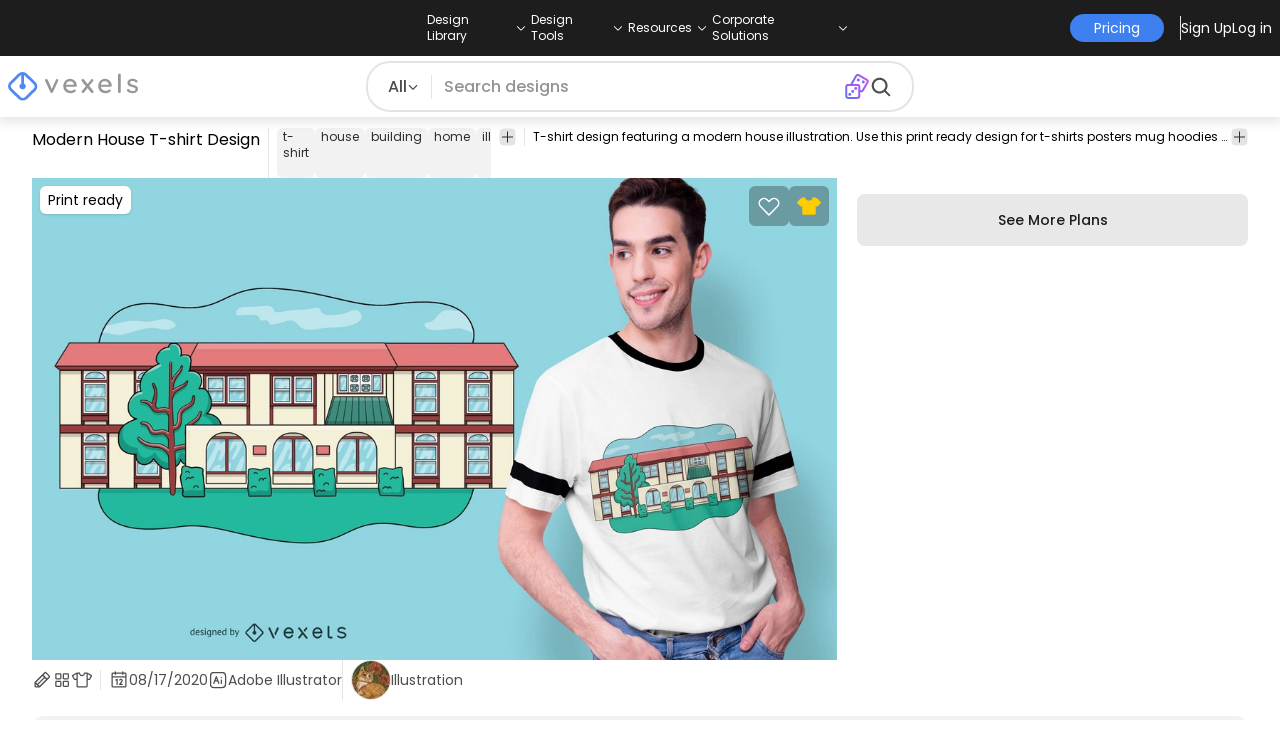

--- FILE ---
content_type: application/javascript
request_url: https://www.vexels.com/_astro/ImageVersions.BNc1DHPQ.js
body_size: 314
content:
import{j as e}from"./jsx-runtime.D3GSbgeI.js";const d=({url:s,alt:m,width:o,height:x,className:c,lazy:i=!1,fetchPriority:a="auto",sizes:r,title:p=""})=>e.jsxs("picture",{children:[Object.keys(r).map((t,j)=>e.jsx("source",{srcSet:`${s}?width=${r[t]}`,media:`(max-width: ${t}px)`},j)),e.jsx("img",{src:s,alt:m,width:o,height:x,className:c,...a&&{fetchpriority:a},loading:i?"lazy":"eager",title:p})]});export{d as I};


--- FILE ---
content_type: application/javascript
request_url: https://www.vexels.com/_astro/index.BK_xcmF_.js
body_size: 234
content:
import{r as u}from"./index.CiRCyarK.js";function y(e,t,i){let n=new Set([...t,void 0]);return e.listen((s,l,r)=>{n.has(r)&&i(s,l,r)})}function c(e,t={}){let i=u.useCallback(s=>t.keys?y(e,t.keys,s):e.listen(s),[t.keys,e]),n=e.get.bind(e);return u.useSyncExternalStore(i,n,n)}export{c as u};
